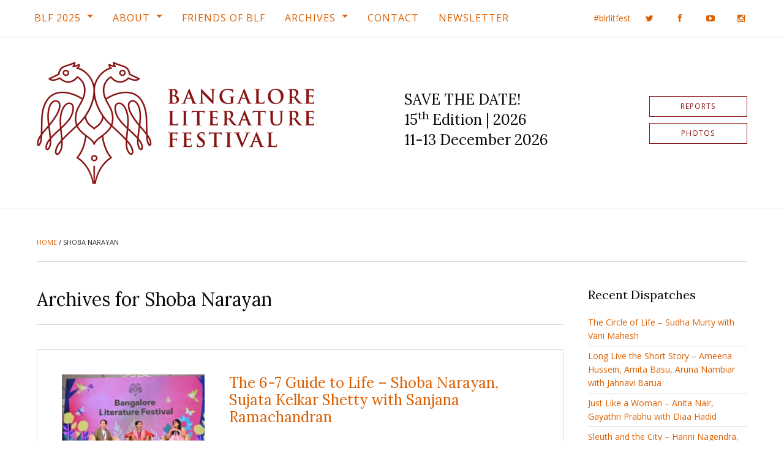

--- FILE ---
content_type: text/html; charset=UTF-8
request_url: https://bangaloreliteraturefestival.org/tag/shoba-narayan/
body_size: 15526
content:
<!doctype html><html class="no-js" lang="en-US"><head><meta charset="UTF-8" /><meta name="viewport" content="width=device-width, initial-scale=1.0" /><meta http-equiv="X-UA-Compatible" content="IE=edge,chrome=IE6" /><meta name="robots" content="index,follow" /><title>Shoba Narayan Archives - Bangalore Literature Festival (BLF)</title><link rel="profile" href="http://gmpg.org/xfn/11" /><link rel="pingback" href="https://bangaloreliteraturefestival.org/xmlrpc.php" /><link rel="apple-touch-icon" sizes="180x180" href="https://bangaloreliteraturefestival.org/wp-content/themes/blf-16/assets/images/favicons/apple-touch-icon.png?v=gAE2py3n0r"><link rel="icon" type="image/png" href="https://bangaloreliteraturefestival.org/wp-content/themes/blf-16/assets/images/favicons/favicon-32x32.png?v=gAE2py3n0r" sizes="32x32"><link rel="icon" type="image/png" href="https://bangaloreliteraturefestival.org/wp-content/themes/blf-16/assets/images/favicons/favicon-16x16.png?v=gAE2py3n0r" sizes="16x16"><link rel="manifest" href="https://bangaloreliteraturefestival.org/wp-content/themes/blf-16/assets/images/favicons/manifest.json?v=gAE2py3n0r"><link rel="mask-icon" href="https://bangaloreliteraturefestival.org/wp-content/themes/blf-16/assets/images/favicons/safari-pinned-tab.svg?v=gAE2py3n0r" color="#5bbad5"><link rel="shortcut icon" href="https://bangaloreliteraturefestival.org/wp-content/themes/blf-16/assets/images/favicons/favicon.ico?v=gAE2py3n0r"><meta name="theme-color" content="#871414">  <script>! function(f, b, e, v, n, t, s) {
			if (f.fbq) return;
			n = f.fbq = function() {
				n.callMethod ? n.callMethod.apply(n, arguments) : n.queue.push(arguments);
			};
			if (!f._fbq) f._fbq = n;
			n.push = n;
			n.loaded = !0;
			n.version = '2.0';
			n.queue = [];
			t = b.createElement(e);
			t.async = !0;
			t.src = v;
			s = b.getElementsByTagName(e)[0];
			s.parentNode.insertBefore(t, s);
		}(window, document, 'script', 'https://connect.facebook.net/en_US/fbevents.js');
		fbq('init', '2443662682631594');
		fbq('track', 'PageView');</script> <noscript> <img height="1" width="1" style="display:none" src="https://www.facebook.com/tr?id=2443662682631594&ev=PageView&noscript=1" /> </noscript>  <script>(function() {
			var _fbq = window._fbq || (window._fbq = []);
			if (!_fbq.loaded) {
				var fbds = document.createElement('script');
				fbds.async = true;
				fbds.src = '//connect.facebook.net/en_US/fbds.js';
				var s = document.getElementsByTagName('script')[0];
				s.parentNode.insertBefore(fbds, s);
				_fbq.loaded = true;
			}
		})();
		window._fbq = window._fbq || [];
		window._fbq.push(['track', '6015281779622', {
			'value': '0.01',
			'currency': 'INR'
		}]);</script> <noscript><img height="1" width="1" alt="" style="display:none" src="https://www.facebook.com/tr?ev=6015281779622&amp;cd[value]=0.01&amp;cd[currency]=INR&amp;noscript=1" /></noscript><div id="fb-root"></div> <script>(function(d, s, id) {
			var js, fjs = d.getElementsByTagName(s)[0];
			if (d.getElementById(id)) return;
			js = d.createElement(s);
			js.id = id;
			js.src = "//connect.facebook.net/en_US/sdk.js#xfbml=1&version=v2.5&appId=354671304546969";
			fjs.parentNode.insertBefore(js, fjs);
		}(document, 'script', 'facebook-jssdk'));</script> <meta name='robots' content='index, follow, max-image-preview:large, max-snippet:-1, max-video-preview:-1' /><style>img:is([sizes="auto" i], [sizes^="auto," i]) { contain-intrinsic-size: 3000px 1500px }</style><title>Shoba Narayan Archives - Bangalore Literature Festival (BLF)</title><link rel="canonical" href="http://bangaloreliteraturefestival.org/tag/shoba-narayan/" /><meta property="og:locale" content="en_US" /><meta property="og:type" content="article" /><meta property="og:title" content="Shoba Narayan Archives - Bangalore Literature Festival (BLF)" /><meta property="og:url" content="http://bangaloreliteraturefestival.org/tag/shoba-narayan/" /><meta property="og:site_name" content="Bangalore Literature Festival (BLF)" /><meta property="og:image" content="https://bangaloreliteraturefestival.org/wp-content/uploads/blf-default-reverse-4-3-01.png" /><meta property="og:image:width" content="2000" /><meta property="og:image:height" content="1500" /><meta property="og:image:type" content="image/png" /><meta name="twitter:card" content="summary_large_image" /><meta name="twitter:site" content="@BlrLitFest" /> <script type="application/ld+json" class="yoast-schema-graph">{"@context":"https://schema.org","@graph":[{"@type":"CollectionPage","@id":"http://bangaloreliteraturefestival.org/tag/shoba-narayan/","url":"http://bangaloreliteraturefestival.org/tag/shoba-narayan/","name":"Shoba Narayan Archives - Bangalore Literature Festival (BLF)","isPartOf":{"@id":"https://bangaloreliteraturefestival.org/#website"},"primaryImageOfPage":{"@id":"http://bangaloreliteraturefestival.org/tag/shoba-narayan/#primaryimage"},"image":{"@id":"http://bangaloreliteraturefestival.org/tag/shoba-narayan/#primaryimage"},"thumbnailUrl":"https://bangaloreliteraturefestival.org/wp-content/uploads/J62_2578.jpg","breadcrumb":{"@id":"http://bangaloreliteraturefestival.org/tag/shoba-narayan/#breadcrumb"},"inLanguage":"en-US"},{"@type":"ImageObject","inLanguage":"en-US","@id":"http://bangaloreliteraturefestival.org/tag/shoba-narayan/#primaryimage","url":"https://bangaloreliteraturefestival.org/wp-content/uploads/J62_2578.jpg","contentUrl":"https://bangaloreliteraturefestival.org/wp-content/uploads/J62_2578.jpg","width":1600,"height":1065},{"@type":"BreadcrumbList","@id":"http://bangaloreliteraturefestival.org/tag/shoba-narayan/#breadcrumb","itemListElement":[{"@type":"ListItem","position":1,"name":"Home","item":"https://bangaloreliteraturefestival.org/"},{"@type":"ListItem","position":2,"name":"Shoba Narayan"}]},{"@type":"WebSite","@id":"https://bangaloreliteraturefestival.org/#website","url":"https://bangaloreliteraturefestival.org/","name":"Bangalore Literature Festival (BLF)","description":"BLF 2014 | 26th - 28th September, 2014 | Crowne Plaza @ Velankani Park, Electronics City","potentialAction":[{"@type":"SearchAction","target":{"@type":"EntryPoint","urlTemplate":"https://bangaloreliteraturefestival.org/?s={search_term_string}"},"query-input":{"@type":"PropertyValueSpecification","valueRequired":true,"valueName":"search_term_string"}}],"inLanguage":"en-US"}]}</script> <link rel='dns-prefetch' href='//fonts.googleapis.com' /><link rel="alternate" type="application/rss+xml" title="Bangalore Literature Festival (BLF) &raquo; Feed" href="https://bangaloreliteraturefestival.org/feed/" /><link rel="alternate" type="application/rss+xml" title="Bangalore Literature Festival (BLF) &raquo; Comments Feed" href="https://bangaloreliteraturefestival.org/comments/feed/" /><link rel="alternate" type="application/rss+xml" title="Bangalore Literature Festival (BLF) &raquo; Shoba Narayan Tag Feed" href="https://bangaloreliteraturefestival.org/tag/shoba-narayan/feed/" />  <script src="//www.googletagmanager.com/gtag/js?id=G-NYB9N7FYRC"  data-cfasync="false" data-wpfc-render="false" type="text/javascript" async></script> <script data-cfasync="false" data-wpfc-render="false" type="text/javascript">var mi_version = '9.11.1';
				var mi_track_user = true;
				var mi_no_track_reason = '';
								var MonsterInsightsDefaultLocations = {"page_location":"https:\/\/bangaloreliteraturefestival.org\/tag\/shoba-narayan\/"};
								if ( typeof MonsterInsightsPrivacyGuardFilter === 'function' ) {
					var MonsterInsightsLocations = (typeof MonsterInsightsExcludeQuery === 'object') ? MonsterInsightsPrivacyGuardFilter( MonsterInsightsExcludeQuery ) : MonsterInsightsPrivacyGuardFilter( MonsterInsightsDefaultLocations );
				} else {
					var MonsterInsightsLocations = (typeof MonsterInsightsExcludeQuery === 'object') ? MonsterInsightsExcludeQuery : MonsterInsightsDefaultLocations;
				}

								var disableStrs = [
										'ga-disable-G-NYB9N7FYRC',
									];

				/* Function to detect opted out users */
				function __gtagTrackerIsOptedOut() {
					for (var index = 0; index < disableStrs.length; index++) {
						if (document.cookie.indexOf(disableStrs[index] + '=true') > -1) {
							return true;
						}
					}

					return false;
				}

				/* Disable tracking if the opt-out cookie exists. */
				if (__gtagTrackerIsOptedOut()) {
					for (var index = 0; index < disableStrs.length; index++) {
						window[disableStrs[index]] = true;
					}
				}

				/* Opt-out function */
				function __gtagTrackerOptout() {
					for (var index = 0; index < disableStrs.length; index++) {
						document.cookie = disableStrs[index] + '=true; expires=Thu, 31 Dec 2099 23:59:59 UTC; path=/';
						window[disableStrs[index]] = true;
					}
				}

				if ('undefined' === typeof gaOptout) {
					function gaOptout() {
						__gtagTrackerOptout();
					}
				}
								window.dataLayer = window.dataLayer || [];

				window.MonsterInsightsDualTracker = {
					helpers: {},
					trackers: {},
				};
				if (mi_track_user) {
					function __gtagDataLayer() {
						dataLayer.push(arguments);
					}

					function __gtagTracker(type, name, parameters) {
						if (!parameters) {
							parameters = {};
						}

						if (parameters.send_to) {
							__gtagDataLayer.apply(null, arguments);
							return;
						}

						if (type === 'event') {
														parameters.send_to = monsterinsights_frontend.v4_id;
							var hookName = name;
							if (typeof parameters['event_category'] !== 'undefined') {
								hookName = parameters['event_category'] + ':' + name;
							}

							if (typeof MonsterInsightsDualTracker.trackers[hookName] !== 'undefined') {
								MonsterInsightsDualTracker.trackers[hookName](parameters);
							} else {
								__gtagDataLayer('event', name, parameters);
							}
							
						} else {
							__gtagDataLayer.apply(null, arguments);
						}
					}

					__gtagTracker('js', new Date());
					__gtagTracker('set', {
						'developer_id.dZGIzZG': true,
											});
					if ( MonsterInsightsLocations.page_location ) {
						__gtagTracker('set', MonsterInsightsLocations);
					}
										__gtagTracker('config', 'G-NYB9N7FYRC', {"forceSSL":"true"} );
										window.gtag = __gtagTracker;										(function () {
						/* https://developers.google.com/analytics/devguides/collection/analyticsjs/ */
						/* ga and __gaTracker compatibility shim. */
						var noopfn = function () {
							return null;
						};
						var newtracker = function () {
							return new Tracker();
						};
						var Tracker = function () {
							return null;
						};
						var p = Tracker.prototype;
						p.get = noopfn;
						p.set = noopfn;
						p.send = function () {
							var args = Array.prototype.slice.call(arguments);
							args.unshift('send');
							__gaTracker.apply(null, args);
						};
						var __gaTracker = function () {
							var len = arguments.length;
							if (len === 0) {
								return;
							}
							var f = arguments[len - 1];
							if (typeof f !== 'object' || f === null || typeof f.hitCallback !== 'function') {
								if ('send' === arguments[0]) {
									var hitConverted, hitObject = false, action;
									if ('event' === arguments[1]) {
										if ('undefined' !== typeof arguments[3]) {
											hitObject = {
												'eventAction': arguments[3],
												'eventCategory': arguments[2],
												'eventLabel': arguments[4],
												'value': arguments[5] ? arguments[5] : 1,
											}
										}
									}
									if ('pageview' === arguments[1]) {
										if ('undefined' !== typeof arguments[2]) {
											hitObject = {
												'eventAction': 'page_view',
												'page_path': arguments[2],
											}
										}
									}
									if (typeof arguments[2] === 'object') {
										hitObject = arguments[2];
									}
									if (typeof arguments[5] === 'object') {
										Object.assign(hitObject, arguments[5]);
									}
									if ('undefined' !== typeof arguments[1].hitType) {
										hitObject = arguments[1];
										if ('pageview' === hitObject.hitType) {
											hitObject.eventAction = 'page_view';
										}
									}
									if (hitObject) {
										action = 'timing' === arguments[1].hitType ? 'timing_complete' : hitObject.eventAction;
										hitConverted = mapArgs(hitObject);
										__gtagTracker('event', action, hitConverted);
									}
								}
								return;
							}

							function mapArgs(args) {
								var arg, hit = {};
								var gaMap = {
									'eventCategory': 'event_category',
									'eventAction': 'event_action',
									'eventLabel': 'event_label',
									'eventValue': 'event_value',
									'nonInteraction': 'non_interaction',
									'timingCategory': 'event_category',
									'timingVar': 'name',
									'timingValue': 'value',
									'timingLabel': 'event_label',
									'page': 'page_path',
									'location': 'page_location',
									'title': 'page_title',
									'referrer' : 'page_referrer',
								};
								for (arg in args) {
																		if (!(!args.hasOwnProperty(arg) || !gaMap.hasOwnProperty(arg))) {
										hit[gaMap[arg]] = args[arg];
									} else {
										hit[arg] = args[arg];
									}
								}
								return hit;
							}

							try {
								f.hitCallback();
							} catch (ex) {
							}
						};
						__gaTracker.create = newtracker;
						__gaTracker.getByName = newtracker;
						__gaTracker.getAll = function () {
							return [];
						};
						__gaTracker.remove = noopfn;
						__gaTracker.loaded = true;
						window['__gaTracker'] = __gaTracker;
					})();
									} else {
										console.log("");
					(function () {
						function __gtagTracker() {
							return null;
						}

						window['__gtagTracker'] = __gtagTracker;
						window['gtag'] = __gtagTracker;
					})();
									}</script> <link rel='stylesheet' id='wp-block-library-css' href='https://bangaloreliteraturefestival.org/wp-includes/css/dist/block-library/style.min.css?ver=6.8.3' type='text/css' media='all' /><style id='classic-theme-styles-inline-css' type='text/css'>/*! This file is auto-generated */
.wp-block-button__link{color:#fff;background-color:#32373c;border-radius:9999px;box-shadow:none;text-decoration:none;padding:calc(.667em + 2px) calc(1.333em + 2px);font-size:1.125em}.wp-block-file__button{background:#32373c;color:#fff;text-decoration:none}</style><link rel='stylesheet' id='a-z-listing-block-css' href='https://bangaloreliteraturefestival.org/wp-content/plugins/a-z-listing/css/a-z-listing-default.css?ver=4.3.1' type='text/css' media='all' /><style id='co-authors-plus-coauthors-style-inline-css' type='text/css'>.wp-block-co-authors-plus-coauthors.is-layout-flow [class*=wp-block-co-authors-plus]{display:inline}</style><style id='co-authors-plus-avatar-style-inline-css' type='text/css'>.wp-block-co-authors-plus-avatar :where(img){height:auto;max-width:100%;vertical-align:bottom}.wp-block-co-authors-plus-coauthors.is-layout-flow .wp-block-co-authors-plus-avatar :where(img){vertical-align:middle}.wp-block-co-authors-plus-avatar:is(.alignleft,.alignright){display:table}.wp-block-co-authors-plus-avatar.aligncenter{display:table;margin-inline:auto}</style><style id='co-authors-plus-image-style-inline-css' type='text/css'>.wp-block-co-authors-plus-image{margin-bottom:0}.wp-block-co-authors-plus-image :where(img){height:auto;max-width:100%;vertical-align:bottom}.wp-block-co-authors-plus-coauthors.is-layout-flow .wp-block-co-authors-plus-image :where(img){vertical-align:middle}.wp-block-co-authors-plus-image:is(.alignfull,.alignwide) :where(img){width:100%}.wp-block-co-authors-plus-image:is(.alignleft,.alignright){display:table}.wp-block-co-authors-plus-image.aligncenter{display:table;margin-inline:auto}</style><link rel='stylesheet' id='mediaelement-css' href='https://bangaloreliteraturefestival.org/wp-includes/js/mediaelement/mediaelementplayer-legacy.min.css?ver=4.2.17' type='text/css' media='all' /><link rel='stylesheet' id='wp-mediaelement-css' href='https://bangaloreliteraturefestival.org/wp-includes/js/mediaelement/wp-mediaelement.min.css?ver=6.8.3' type='text/css' media='all' /><style id='jetpack-sharing-buttons-style-inline-css' type='text/css'>.jetpack-sharing-buttons__services-list{display:flex;flex-direction:row;flex-wrap:wrap;gap:0;list-style-type:none;margin:5px;padding:0}.jetpack-sharing-buttons__services-list.has-small-icon-size{font-size:12px}.jetpack-sharing-buttons__services-list.has-normal-icon-size{font-size:16px}.jetpack-sharing-buttons__services-list.has-large-icon-size{font-size:24px}.jetpack-sharing-buttons__services-list.has-huge-icon-size{font-size:36px}@media print{.jetpack-sharing-buttons__services-list{display:none!important}}.editor-styles-wrapper .wp-block-jetpack-sharing-buttons{gap:0;padding-inline-start:0}ul.jetpack-sharing-buttons__services-list.has-background{padding:1.25em 2.375em}</style><style id='global-styles-inline-css' type='text/css'>:root{--wp--preset--aspect-ratio--square: 1;--wp--preset--aspect-ratio--4-3: 4/3;--wp--preset--aspect-ratio--3-4: 3/4;--wp--preset--aspect-ratio--3-2: 3/2;--wp--preset--aspect-ratio--2-3: 2/3;--wp--preset--aspect-ratio--16-9: 16/9;--wp--preset--aspect-ratio--9-16: 9/16;--wp--preset--color--black: #000000;--wp--preset--color--cyan-bluish-gray: #abb8c3;--wp--preset--color--white: #ffffff;--wp--preset--color--pale-pink: #f78da7;--wp--preset--color--vivid-red: #cf2e2e;--wp--preset--color--luminous-vivid-orange: #ff6900;--wp--preset--color--luminous-vivid-amber: #fcb900;--wp--preset--color--light-green-cyan: #7bdcb5;--wp--preset--color--vivid-green-cyan: #00d084;--wp--preset--color--pale-cyan-blue: #8ed1fc;--wp--preset--color--vivid-cyan-blue: #0693e3;--wp--preset--color--vivid-purple: #9b51e0;--wp--preset--gradient--vivid-cyan-blue-to-vivid-purple: linear-gradient(135deg,rgba(6,147,227,1) 0%,rgb(155,81,224) 100%);--wp--preset--gradient--light-green-cyan-to-vivid-green-cyan: linear-gradient(135deg,rgb(122,220,180) 0%,rgb(0,208,130) 100%);--wp--preset--gradient--luminous-vivid-amber-to-luminous-vivid-orange: linear-gradient(135deg,rgba(252,185,0,1) 0%,rgba(255,105,0,1) 100%);--wp--preset--gradient--luminous-vivid-orange-to-vivid-red: linear-gradient(135deg,rgba(255,105,0,1) 0%,rgb(207,46,46) 100%);--wp--preset--gradient--very-light-gray-to-cyan-bluish-gray: linear-gradient(135deg,rgb(238,238,238) 0%,rgb(169,184,195) 100%);--wp--preset--gradient--cool-to-warm-spectrum: linear-gradient(135deg,rgb(74,234,220) 0%,rgb(151,120,209) 20%,rgb(207,42,186) 40%,rgb(238,44,130) 60%,rgb(251,105,98) 80%,rgb(254,248,76) 100%);--wp--preset--gradient--blush-light-purple: linear-gradient(135deg,rgb(255,206,236) 0%,rgb(152,150,240) 100%);--wp--preset--gradient--blush-bordeaux: linear-gradient(135deg,rgb(254,205,165) 0%,rgb(254,45,45) 50%,rgb(107,0,62) 100%);--wp--preset--gradient--luminous-dusk: linear-gradient(135deg,rgb(255,203,112) 0%,rgb(199,81,192) 50%,rgb(65,88,208) 100%);--wp--preset--gradient--pale-ocean: linear-gradient(135deg,rgb(255,245,203) 0%,rgb(182,227,212) 50%,rgb(51,167,181) 100%);--wp--preset--gradient--electric-grass: linear-gradient(135deg,rgb(202,248,128) 0%,rgb(113,206,126) 100%);--wp--preset--gradient--midnight: linear-gradient(135deg,rgb(2,3,129) 0%,rgb(40,116,252) 100%);--wp--preset--font-size--small: 13px;--wp--preset--font-size--medium: 20px;--wp--preset--font-size--large: 36px;--wp--preset--font-size--x-large: 42px;--wp--preset--spacing--20: 0.44rem;--wp--preset--spacing--30: 0.67rem;--wp--preset--spacing--40: 1rem;--wp--preset--spacing--50: 1.5rem;--wp--preset--spacing--60: 2.25rem;--wp--preset--spacing--70: 3.38rem;--wp--preset--spacing--80: 5.06rem;--wp--preset--shadow--natural: 6px 6px 9px rgba(0, 0, 0, 0.2);--wp--preset--shadow--deep: 12px 12px 50px rgba(0, 0, 0, 0.4);--wp--preset--shadow--sharp: 6px 6px 0px rgba(0, 0, 0, 0.2);--wp--preset--shadow--outlined: 6px 6px 0px -3px rgba(255, 255, 255, 1), 6px 6px rgba(0, 0, 0, 1);--wp--preset--shadow--crisp: 6px 6px 0px rgba(0, 0, 0, 1);}:where(.is-layout-flex){gap: 0.5em;}:where(.is-layout-grid){gap: 0.5em;}body .is-layout-flex{display: flex;}.is-layout-flex{flex-wrap: wrap;align-items: center;}.is-layout-flex > :is(*, div){margin: 0;}body .is-layout-grid{display: grid;}.is-layout-grid > :is(*, div){margin: 0;}:where(.wp-block-columns.is-layout-flex){gap: 2em;}:where(.wp-block-columns.is-layout-grid){gap: 2em;}:where(.wp-block-post-template.is-layout-flex){gap: 1.25em;}:where(.wp-block-post-template.is-layout-grid){gap: 1.25em;}.has-black-color{color: var(--wp--preset--color--black) !important;}.has-cyan-bluish-gray-color{color: var(--wp--preset--color--cyan-bluish-gray) !important;}.has-white-color{color: var(--wp--preset--color--white) !important;}.has-pale-pink-color{color: var(--wp--preset--color--pale-pink) !important;}.has-vivid-red-color{color: var(--wp--preset--color--vivid-red) !important;}.has-luminous-vivid-orange-color{color: var(--wp--preset--color--luminous-vivid-orange) !important;}.has-luminous-vivid-amber-color{color: var(--wp--preset--color--luminous-vivid-amber) !important;}.has-light-green-cyan-color{color: var(--wp--preset--color--light-green-cyan) !important;}.has-vivid-green-cyan-color{color: var(--wp--preset--color--vivid-green-cyan) !important;}.has-pale-cyan-blue-color{color: var(--wp--preset--color--pale-cyan-blue) !important;}.has-vivid-cyan-blue-color{color: var(--wp--preset--color--vivid-cyan-blue) !important;}.has-vivid-purple-color{color: var(--wp--preset--color--vivid-purple) !important;}.has-black-background-color{background-color: var(--wp--preset--color--black) !important;}.has-cyan-bluish-gray-background-color{background-color: var(--wp--preset--color--cyan-bluish-gray) !important;}.has-white-background-color{background-color: var(--wp--preset--color--white) !important;}.has-pale-pink-background-color{background-color: var(--wp--preset--color--pale-pink) !important;}.has-vivid-red-background-color{background-color: var(--wp--preset--color--vivid-red) !important;}.has-luminous-vivid-orange-background-color{background-color: var(--wp--preset--color--luminous-vivid-orange) !important;}.has-luminous-vivid-amber-background-color{background-color: var(--wp--preset--color--luminous-vivid-amber) !important;}.has-light-green-cyan-background-color{background-color: var(--wp--preset--color--light-green-cyan) !important;}.has-vivid-green-cyan-background-color{background-color: var(--wp--preset--color--vivid-green-cyan) !important;}.has-pale-cyan-blue-background-color{background-color: var(--wp--preset--color--pale-cyan-blue) !important;}.has-vivid-cyan-blue-background-color{background-color: var(--wp--preset--color--vivid-cyan-blue) !important;}.has-vivid-purple-background-color{background-color: var(--wp--preset--color--vivid-purple) !important;}.has-black-border-color{border-color: var(--wp--preset--color--black) !important;}.has-cyan-bluish-gray-border-color{border-color: var(--wp--preset--color--cyan-bluish-gray) !important;}.has-white-border-color{border-color: var(--wp--preset--color--white) !important;}.has-pale-pink-border-color{border-color: var(--wp--preset--color--pale-pink) !important;}.has-vivid-red-border-color{border-color: var(--wp--preset--color--vivid-red) !important;}.has-luminous-vivid-orange-border-color{border-color: var(--wp--preset--color--luminous-vivid-orange) !important;}.has-luminous-vivid-amber-border-color{border-color: var(--wp--preset--color--luminous-vivid-amber) !important;}.has-light-green-cyan-border-color{border-color: var(--wp--preset--color--light-green-cyan) !important;}.has-vivid-green-cyan-border-color{border-color: var(--wp--preset--color--vivid-green-cyan) !important;}.has-pale-cyan-blue-border-color{border-color: var(--wp--preset--color--pale-cyan-blue) !important;}.has-vivid-cyan-blue-border-color{border-color: var(--wp--preset--color--vivid-cyan-blue) !important;}.has-vivid-purple-border-color{border-color: var(--wp--preset--color--vivid-purple) !important;}.has-vivid-cyan-blue-to-vivid-purple-gradient-background{background: var(--wp--preset--gradient--vivid-cyan-blue-to-vivid-purple) !important;}.has-light-green-cyan-to-vivid-green-cyan-gradient-background{background: var(--wp--preset--gradient--light-green-cyan-to-vivid-green-cyan) !important;}.has-luminous-vivid-amber-to-luminous-vivid-orange-gradient-background{background: var(--wp--preset--gradient--luminous-vivid-amber-to-luminous-vivid-orange) !important;}.has-luminous-vivid-orange-to-vivid-red-gradient-background{background: var(--wp--preset--gradient--luminous-vivid-orange-to-vivid-red) !important;}.has-very-light-gray-to-cyan-bluish-gray-gradient-background{background: var(--wp--preset--gradient--very-light-gray-to-cyan-bluish-gray) !important;}.has-cool-to-warm-spectrum-gradient-background{background: var(--wp--preset--gradient--cool-to-warm-spectrum) !important;}.has-blush-light-purple-gradient-background{background: var(--wp--preset--gradient--blush-light-purple) !important;}.has-blush-bordeaux-gradient-background{background: var(--wp--preset--gradient--blush-bordeaux) !important;}.has-luminous-dusk-gradient-background{background: var(--wp--preset--gradient--luminous-dusk) !important;}.has-pale-ocean-gradient-background{background: var(--wp--preset--gradient--pale-ocean) !important;}.has-electric-grass-gradient-background{background: var(--wp--preset--gradient--electric-grass) !important;}.has-midnight-gradient-background{background: var(--wp--preset--gradient--midnight) !important;}.has-small-font-size{font-size: var(--wp--preset--font-size--small) !important;}.has-medium-font-size{font-size: var(--wp--preset--font-size--medium) !important;}.has-large-font-size{font-size: var(--wp--preset--font-size--large) !important;}.has-x-large-font-size{font-size: var(--wp--preset--font-size--x-large) !important;}
:where(.wp-block-post-template.is-layout-flex){gap: 1.25em;}:where(.wp-block-post-template.is-layout-grid){gap: 1.25em;}
:where(.wp-block-columns.is-layout-flex){gap: 2em;}:where(.wp-block-columns.is-layout-grid){gap: 2em;}
:root :where(.wp-block-pullquote){font-size: 1.5em;line-height: 1.6;}</style><link rel='stylesheet' id='dashicons-css' href='https://bangaloreliteraturefestival.org/wp-includes/css/dashicons.min.css?ver=6.8.3' type='text/css' media='all' /><link rel='stylesheet' id='a-z-listing-css' href='https://bangaloreliteraturefestival.org/wp-content/plugins/a-z-listing/css/a-z-listing-default.css?ver=4.3.1' type='text/css' media='all' /><link rel='stylesheet' id='tablepress-default-css' href='https://bangaloreliteraturefestival.org/wp-content/tablepress-combined.min.css?ver=16' type='text/css' media='all' /><link rel='stylesheet' id='webfonts-css' href='https://fonts.googleapis.com/css?family=Lora%3A400%2C400i%2C700%2C700i%7COpen+Sans%3A400%2C400i%2C700%2C700i&#038;ver=6.8.3' type='text/css' media='all' /><link rel='stylesheet' id='font-awesome-css' href='https://bangaloreliteraturefestival.org/wp-content/themes/blf-16/assets/fonts/font-awesome/css/font-awesome.min.css?ver=6.8.3' type='text/css' media='all' /><link rel='stylesheet' id='site-css-css' href='https://bangaloreliteraturefestival.org/wp-content/themes/blf-16/assets/css/style.css?ver=6.8.3' type='text/css' media='all' /> <script data-cfasync="false" data-wpfc-render="false" type="text/javascript" id='monsterinsights-frontend-script-js-extra'>var monsterinsights_frontend = {"js_events_tracking":"true","download_extensions":"doc,pdf,ppt,zip,xls,docx,pptx,xlsx","inbound_paths":"[]","home_url":"https:\/\/bangaloreliteraturefestival.org","hash_tracking":"false","v4_id":"G-NYB9N7FYRC"};</script> <script type="text/javascript" src="https://bangaloreliteraturefestival.org/wp-includes/js/jquery/jquery.min.js?ver=3.7.1" id="jquery-core-js"></script> <link rel="https://api.w.org/" href="https://bangaloreliteraturefestival.org/wp-json/" /><link rel="alternate" title="JSON" type="application/json" href="https://bangaloreliteraturefestival.org/wp-json/wp/v2/tags/827" /> <script type="text/javascript">(function(c,l,a,r,i,t,y){
					c[a]=c[a]||function(){(c[a].q=c[a].q||[]).push(arguments)};t=l.createElement(r);t.async=1;
					t.src="https://www.clarity.ms/tag/"+i+"?ref=wordpress";y=l.getElementsByTagName(r)[0];y.parentNode.insertBefore(t,y);
				})(window, document, "clarity", "script", "te141lv5a8");</script> <style id="sccss">/* 2025 - Session Status - Foundation Label Styles */

.session-meta-section-status {
  display: flex;
	flex-direction: row;
	flex-wrap: wrap;
  gap: 1rem;
	margin-bottom: 1rem;
}

.label.large {
	display: inline-block;
  margin-bottom: 0.25rem;
	padding: 0.5rem 0.75rem;
  font-size: 0.875rem;
  font-weight: bold;
	line-height: 1.2;
	white-space: wrap;
}
.label.alert {
  background: #cc4b37;
  color: #fff;
}
.label.alert a, 
.label.alert a:hover {
text-decoration: underline;
  color: #fff;
  text-underline-offset: 4px;
}
.label.warning {
  background: #ffae00;
  color: #000;
}
.label.warning a, 
.label.warning a:hover {
text-decoration: underline;
  color: #000;
  text-underline-offset: 4px;
}


/* Forms */

[type="text"], [type="password"], [type="date"], [type="datetime"], [type="datetime-local"], [type="month"], [type="week"], [type="email"], [type="number"], [type="search"], [type="tel"], [type="time"], [type="url"], [type="color"], textarea {
	border: 1px solid #d9d9d9 !important;
}

/* Header */

.header-info-festival-title {
	line-height: 1.4;
}

/* Jetpack Carousel */

.jp-carousel-photo-title-container,
.jp-carousel-photo-icons-container {
display: none !important;	
}

/* Participants alphabetical groups - added in 2024 */

.participants-alphabet-groups {
  margin-bottom: 2rem;
  font-size: 1.25rem;
    line-height: 1;
}
.participants-alphabet-groups a {
display: inline-block;
    font-weight: 700;
}
.participants-alphabet-groups a:not(:last-of-type) {
  margin-right: 1rem;
  padding-right: 1rem;
    border-right: 2px solid #000;
}
.participants-group-title {
  display: flex;
  align-items: center;
  margin-bottom: 2rem;
}
.participants-group-title h2 {
margin-bottom: 0;
}
.participants-group-title a {
  margin-left: 2rem;
  font-size: 0.75rem;
}

/* Temp - 2023 - Home Section Participants - Center columns */

@media screen and (min-width: 75em) {
.home-section-participants .row .columns:nth-child(9) {
 // margin-left: 12.5%;
}
}

/* Temp - 2023 - Participants Tabs - Disable */

#tabs-participants #participants-pitches-label {
  pointer-events: none;
  cursor: default;
  color: #777;
}

/* Home Page */

body.home .section-hero {
//margin-bottom: 2.5rem !important;
}
body.home .section-hero .page-hero {
//display: none !important;
}
body.home .section-hero .page-hero img {
aspect-ratio: 2.76/1;
object-fit: cover;
}
body.home .content-wrap {
padding-bottom: 0;
}
body.home .section-about-archives {
//	padding-top: 0;
//	border-top: 0;
}

.archives-year-section {
		margin-bottom: 2.5rem;
}

.header-info-register-text {
    margin: 0.8rem 0 0 0.625rem;
    font-size: 0.875rem;
}

.home-section, 
.section-home {
  display: flex;
  flex-direction: column;
}
.section-home .section-image img {
  aspect-ratio: 4/3;
  object-fit: cover;
}
.home-section .section-link, 
.section-home .section-link {
  margin-top: auto;
}


/* Ninja Forms */

#ninja_forms_form_58 {
    padding: 0;
    border: none;
}
.nf-field-label .nf-label-span, 
.nf-field-label label {
	font-weight: 400 !important;
}

/* Partners Page */

.partner {
	display: flex;
	justify-content: center;
	align-items: center;
	aspect-ratio: 1/1;
}

.partner img {
  width: 140px;
  height: 140px;
}

/* Session */

.session-meta-section-alternate .session-meta-section-date {
    text-transform: none;
    line-height: 1.8;
}

@media screen and (min-width: 0em) and (max-width: 37.4375em) {
.session-meta-section.session-meta-section-day {
    padding-left: 0;
}
.session-meta-section.session-meta-section-venue {
    border-right: 0;
}
}

/* Prize Page */

.prize-book {
    position: relative;
}
.prize-book-image {
  display: flex;
//min-height: auto !important;
  min-height: 235px;
	border: 1px solid #000;
}
.prize-book-image img {
  object-fit: contain;
  align-self: center;
}
.prize-book-author {
  font-size: 0.9375rem;
  line-height: 1.4 !important;
}
.prize-book-title-winner {
	width: auto;
  position: absolute;
  top: -16px;
  left: 50%;
  padding: 8px 12px;
  background: #871414;
  color: #fff;
  font-size: 0.875rem;
  font-weight: bold;
  letter-spacing: 1px;
  text-transform: uppercase;
  border-radius: 100vw;
  transform: translateX(-50%);
}
.content-side-section-content.prize-winners-category {
	margin-bottom: 2.5rem !important;
}

/* Pages - Team, Advisors, Founders */

.team-member-image img,
.advisor-image img {
	width: 100%;
	height: auto;
  object-fit: cover;
  aspect-ratio: 4/3;
  object-position: top;
}

/* Team Member Page */

.team-member-instagram a::before {
  content: "\f16d";
  margin-right: 0.625rem;
  font: 1rem/1 "font_awesome";
}

/* Films */

.film-details-section-date-time {
  margin-top: 1.25rem;
}
.film-details-section-description {
	margin-top: 1.25rem;
}
.film-details-section-description p:last-child {
	margin-bottom: 0;
}

/* Litmart - Testimonials */

.testimonial-image {
	margin-bottom: 1.25rem;
}
.testimonial-name {
	margin-bottom: 0;
}

/* Tables */

.tablepress thead th {
line-height: 1.2;
}
.tablepress thead th span {
    font-weight: 400 !important;
}

/* Tables - 2022 */

.table-schedule-2022 thead th.column-1 {
    font-size: 1.125rem;
    text-align: center;
}
.table-schedule-2022 tbody .row-2 td {
    font-weight: bold;
    text-transform: uppercase;
}
.table-schedule-2022 tbody .row-2 td span {
    font-weight: 400 !important;
}

/* Temp - 2025 schedule tables */

.table-schedule-2025 {
	margin-bottom: 0;
}
.table-schedule-2025 thead th {
	line-height: 1;
	text-transform: uppercase;
}
.table-schedule-2025 tbody td,
.table-schedule-2025 tfoot th,
.table-schedule-2025 thead th {
	border: 1px solid #ddd;
}
.table-schedule-2025 strong {
	display: inline-block;
	margin-bottom: 0.125rem;
	font: bold 1rem/1.2 "Lora";
	@include breakpoint(small only) {
		font: bold 1rem/1.2 "Lora";
	}
}
.table-schedule-2025 strong {
	margin: 0.3125rem 0;
}
.table-schedule-2025-main .column-1,
.table-schedule-2025-main .column-2,
.table-schedule-2025-main .column-3,
.table-schedule-2025-main .column-4 {
	width: 25%;
}
.table-schedule-2025 thead th.column-1 {
	font-size: 1.125rem;
	text-align: center;
}
.table-schedule-2025 tbody .row-2 td {
	font-weight: bold;
	text-transform: uppercase;
}
.table-schedule-2025 tbody .row-2 td span {
	font-weight: 400 !important;
}
.table-schedule-2025-clf .column-1,
.table-schedule-2025-clf .column-2,
.table-schedule-2025-clf .column-3 {
width: calc(100%/3);
}



/* 2024 schedule tables */

.table-schedule-2024 {
	margin-bottom: 0;
}
.table-schedule-2024 thead th {
	line-height: 1;
	text-transform: uppercase;
}
.table-schedule-2024 tbody td,
.table-schedule-2024 tfoot th,
.table-schedule-2024 thead th {
	border: 1px solid #ddd;
}
.table-schedule-2024 strong {
	display: inline-block;
	margin-bottom: 0.125rem;
	font: bold 1rem/1.2 "Lora";
	@include breakpoint(small only) {
		font: bold 1rem/1.2 "Lora";
	}
}
.table-schedule-2024 strong {
	margin: 0.3125rem 0;
}
.table-schedule-2024-main .column-1,
.table-schedule-2024-main .column-2,
.table-schedule-2024-main .column-3,
.table-schedule-2024-main .column-4,
.table-schedule-2024-main .column-5 {
	width: 20%;
}
.table-schedule-2024 thead th.column-1 {
	font-size: 1.125rem;
	text-align: center;
}
.table-schedule-2024 tbody .row-2 td {
	font-weight: bold;
	text-transform: uppercase;
}
.table-schedule-2024 tbody .row-2 td span {
	font-weight: 400 !important;
}
.table-schedule-2024-clf .column-1,
.table-schedule-2024-clf .column-2,
.table-schedule-2024-clf .column-3 {
width: calc(100%/3);
}

/* Temp - 2023 - Schedule */

.table-schedule-2023 thead th.column-1 {
    font-size: 1.125rem;
    text-align: center;
}
.table-schedule-2023 tbody .row-2 td {
    font-weight: bold;
    text-transform: uppercase;
}
.table-schedule-2023 tbody .row-2 td span {
    font-weight: 400 !important;
}
.table-schedule-2023 strong {
	font-size: 1.125rem !important;
}

.tabs-schedule-2023 .tabs-title > a {
	//font-weight: bold;
	line-height: 1.4;
	//text-transform: uppercase;
}


/* Temp - 2023 - Header - Schedule note */

.header-info-festival-register {
	display: flex;
}
.header-info-register-temp {
width: 100%;
display: inline-block;
margin: 1rem 0 0;
padding: 0.85em 1em; 
background: #fff; 
border: 1px solid #871414; 
font-size: 1rem;
color: #871414; 
text-align: left;
text-transform: uppercase; 
letter-spacing: 1px; 
line-height: 1.2; 
}


/* 2016 - Tables - Red Couch */

.table-schedule-2016-rc {
  margin-bottom: 2.5rem;
}
.table-schedule-2016-rc .column-1 {
  width: 5%;
}
.table-schedule-2016-rc tbody td,
.table-schedule-2016-rc tfoot th,
.table-schedule-2016-rc thead th {
  border: 1px solid #ddd;
}
.table-schedule-2016-rc tbody td {
  font-size: 0.875rem;
  vertical-align: middle;
}
.table-schedule-2016-rc tbody td h5 {
  margin-bottom: 0.3125rem;
}
.table-schedule-2016-rc td strong {
  display: inline-block;
  margin-bottom: 0.625rem;
  font: 1.25rem/1.2 "Lora";
}
@media screen and (max-width: 33.33333em) {
	.table-schedule-2016-rc td strong {
    font: 1rem/1.2 "Lora";
  }
}</style></head><body class="archive tag tag-shoba-narayan tag-827 wp-theme-blf-16"><div id="container" class="container"><header class="header" role="banner"><div class="header-top"><div class="sticky-container" data-sticky-container><div class="sticky sticky-nav" data-sticky data-options="anchor: container; marginTop: 0; stickyOn: medium;" style="width:100%; max-width:100%;"><div class="row"><div class="title-bar" data-responsive-toggle="nav-primary" data-hide-for="topbartwo"> <button class="menu-icon dark" type="button" data-toggle></button><div class="title-bar-title">Menu</div></div><div class="top-bar" id="nav-primary" data-options="mobile_show_parent_link: true"><div class="top-bar-left"><ul id="menu-primary" class="vertical topbarone-accordion topbartwo-horizontal menu" data-responsive-menu="small-accordion topbarone-accordion topbartwo-dropdown large-dropdown" data-multi-open="false"><li id="menu-item-22879" class="menu-item menu-item-type-custom menu-item-object-custom menu-item-has-children menu-item-22879"><a href="#">BLF 2025</a><ul class="menu vertical"><li id="menu-item-24606" class="menu-item menu-item-type-post_type menu-item-object-page menu-item-24606"><a href="https://bangaloreliteraturefestival.org/year-2025/reports/">Festival Dispatches</a></li><li id="menu-item-24607" class="menu-item menu-item-type-post_type menu-item-object-page menu-item-24607"><a href="https://bangaloreliteraturefestival.org/year-2025/photos/">Photos</a></li><li id="menu-item-23006" class="menu-item menu-item-type-post_type menu-item-object-page menu-item-23006"><a href="https://bangaloreliteraturefestival.org/year-2025/speakers/">Speakers</a></li><li id="menu-item-23909" class="menu-item menu-item-type-post_type menu-item-object-page menu-item-23909"><a href="https://bangaloreliteraturefestival.org/year-2025/music-performances/">Performances</a></li><li id="menu-item-23870" class="menu-item menu-item-type-post_type menu-item-object-page menu-item-23870"><a href="https://bangaloreliteraturefestival.org/year-2025/clf/">C|L|F</a></li><li id="menu-item-23840" class="menu-item menu-item-type-post_type menu-item-object-page menu-item-23840"><a href="https://bangaloreliteraturefestival.org/year-2025/schedule/">Schedule</a></li><li id="menu-item-23938" class="menu-item menu-item-type-post_type menu-item-object-page menu-item-23938"><a href="https://bangaloreliteraturefestival.org/year-2025/partners/">Partners</a></li><li id="menu-item-23908" class="menu-item menu-item-type-post_type menu-item-object-page menu-item-23908"><a href="https://bangaloreliteraturefestival.org/year-2025/ag-blf-book-prize/">AG–BLF Prize</a></li><li id="menu-item-23898" class="menu-item menu-item-type-post_type menu-item-object-page menu-item-23898"><a href="https://bangaloreliteraturefestival.org/year-2025/litmart/">LitMart</a></li><li id="menu-item-23897" class="menu-item menu-item-type-post_type menu-item-object-page menu-item-23897"><a href="https://bangaloreliteraturefestival.org/year-2025/screenlit/">ScreenLit</a></li><li id="menu-item-22876" class="menu-item menu-item-type-post_type menu-item-object-page menu-item-22876"><a href="https://bangaloreliteraturefestival.org/year-2025/venue-and-getting-there/">Venue</a></li></ul></li><li id="menu-item-59" class="menu-item menu-item-type-post_type menu-item-object-page menu-item-has-children menu-item-59"><a href="https://bangaloreliteraturefestival.org/about/">About</a><ul class="menu vertical"><li id="menu-item-62" class="menu-item menu-item-type-post_type menu-item-object-page menu-item-62"><a href="https://bangaloreliteraturefestival.org/about/our-story/">Our Story</a></li><li id="menu-item-6542" class="menu-item menu-item-type-post_type menu-item-object-page menu-item-6542"><a href="https://bangaloreliteraturefestival.org/about/from-the-director/">From the Director</a></li><li id="menu-item-61" class="menu-item menu-item-type-post_type menu-item-object-page menu-item-61"><a href="https://bangaloreliteraturefestival.org/about/team/">Festival Team</a></li><li id="menu-item-4576" class="menu-item menu-item-type-post_type menu-item-object-page menu-item-4576"><a href="https://bangaloreliteraturefestival.org/about/founders/">Founders</a></li><li id="menu-item-60" class="menu-item menu-item-type-post_type menu-item-object-page menu-item-60"><a href="https://bangaloreliteraturefestival.org/about/advisors/">Advisors</a></li><li id="menu-item-17852" class="menu-item menu-item-type-post_type menu-item-object-page menu-item-17852"><a href="https://bangaloreliteraturefestival.org/about/memberships/">Memberships</a></li></ul></li><li id="menu-item-879" class="menu-item menu-item-type-post_type menu-item-object-page menu-item-879"><a href="https://bangaloreliteraturefestival.org/friends-of-blf/">Friends of BLF</a></li><li id="menu-item-294" class="menu-item menu-item-type-post_type menu-item-object-page menu-item-has-children menu-item-294"><a href="https://bangaloreliteraturefestival.org/archives/">Archives</a><ul class="menu vertical"><li id="menu-item-21709" class="menu-item menu-item-type-post_type menu-item-object-page menu-item-21709"><a href="https://bangaloreliteraturefestival.org/archives/year-2024/">2024</a></li><li id="menu-item-19831" class="menu-item menu-item-type-post_type menu-item-object-page menu-item-19831"><a href="https://bangaloreliteraturefestival.org/archives/year-2023/">2023</a></li><li id="menu-item-17833" class="menu-item menu-item-type-post_type menu-item-object-page menu-item-17833"><a href="https://bangaloreliteraturefestival.org/archives/year-2022/">2022</a></li><li id="menu-item-15558" class="menu-item menu-item-type-post_type menu-item-object-page menu-item-15558"><a href="https://bangaloreliteraturefestival.org/archives/year-2021/">2021</a></li><li id="menu-item-15325" class="menu-item menu-item-type-post_type menu-item-object-page menu-item-15325"><a href="https://bangaloreliteraturefestival.org/archives/year-2020/">2020</a></li><li id="menu-item-11523" class="menu-item menu-item-type-post_type menu-item-object-page menu-item-11523"><a href="https://bangaloreliteraturefestival.org/archives/year-2019/">2019</a></li><li id="menu-item-10854" class="menu-item menu-item-type-post_type menu-item-object-page menu-item-10854"><a href="https://bangaloreliteraturefestival.org/archives/year-2018/">2018</a></li><li id="menu-item-9021" class="menu-item menu-item-type-post_type menu-item-object-page menu-item-9021"><a href="https://bangaloreliteraturefestival.org/archives/year-2017/">2017</a></li><li id="menu-item-6880" class="menu-item menu-item-type-post_type menu-item-object-page menu-item-6880"><a href="https://bangaloreliteraturefestival.org/archives/year-2016/">2016</a></li><li id="menu-item-4499" class="menu-item menu-item-type-post_type menu-item-object-page menu-item-4499"><a href="https://bangaloreliteraturefestival.org/archives/year-2015/">2015</a></li><li id="menu-item-2842" class="menu-item menu-item-type-post_type menu-item-object-page menu-item-2842"><a href="https://bangaloreliteraturefestival.org/archives/year-2014/">2014</a></li><li id="menu-item-296" class="menu-item menu-item-type-post_type menu-item-object-page menu-item-296"><a href="https://bangaloreliteraturefestival.org/archives/year-2013/">2013</a></li><li id="menu-item-295" class="menu-item menu-item-type-post_type menu-item-object-page menu-item-295"><a href="https://bangaloreliteraturefestival.org/archives/year-2012/">2012</a></li></ul></li><li id="menu-item-58" class="menu-item menu-item-type-post_type menu-item-object-page menu-item-58"><a href="https://bangaloreliteraturefestival.org/contact/">Contact</a></li><li id="menu-item-22776" class="menu-newsletter menu-item menu-item-type-post_type menu-item-object-page menu-item-22776"><a href="https://bangaloreliteraturefestival.org/festival-newsletter/">Newsletter</a></li></ul></div><div class="top-bar-right"><ul class="header-follow clearfix"><li> <span class="follow-link"><a target="_blank" href="https://twitter.com/search/?q=%23blrlitfest" title="Bangalore Literature Festival (BLF) on Twitter">#blrlitfest</a></span> <span class="follow-social"><a target="_blank" href="http://twitter.com/BlrLitFest/" title="Bangalore Literature Festival (BLF) on Twitter"><i class="fa fa-twitter"></i><span class="show-for-sr">Bangalore Literature Festival (BLF) on Twitter</span></a></span> <span class="follow-social"><a target="_blank" href="http://www.facebook.com/BlrLitFest" title="Bangalore Literature Festival (BLF) on Facebook"><i class="fa fa-facebook"></i><span class="show-for-sr">Bangalore Literature Festival (BLF) on Facebook</span></a></span> <span class="follow-social"><a target="_blank" href="https://www.youtube.com/user/BlrLitFest1" title="Bangalore Literature Festival (BLF) on YouTube"><i class="fa fa-youtube-play"></i><span class="show-for-sr">Bangalore Literature Festival (BLF) on YouTube</span></a></span> <span class="follow-social"><a target="_blank" href="https://www.instagram.com/blrlitfest/" title="Bangalore Literature Festival (BLF) on Instagram"><i class="fa fa-instagram"></i><span class="show-for-sr">Bangalore Literature Festival (BLF) on Instagram</span></a></span></li></ul></div></div></div></div></div></div><div class="header-middle"><div class="row" data-equalizer="eq-header" data-equalize-on="medium"><div class="large-5 medium-5 columns"><div class="header-logo" data-equalizer-watch="eq-header"><div class="header-middle-inner"><p class="site-title"><a href="https://bangaloreliteraturefestival.org/" rel="home"><span class="show-for-sr">Bangalore Literature Festival (BLF)</span><img src="https://bangaloreliteraturefestival.org/wp-content/themes/blf-16/assets/images/logo-red-med@2x.png" width="453px" height="200px"></a></p></div></div></div><div class="large-4 large-offset-1 medium-4 columns"><div class="header-info clearfix" data-equalizer-watch="eq-header"><div class="header-middle-inner"><h3 class="header-info-festival-title"> SAVE THE DATE!<br />15<sup>th</sup> Edition | 2026<br />11-13 December 2026</h3></div></div></div><div class="large-2 medium-3 columns"><div class="header-links" data-equalizer-watch="eq-header"><div class="header-middle-inner"><div class="header-register header-live-text"> <a class="button small button-white expanded" href="https://bangaloreliteraturefestival.org/year-2025/reports/">Reports</a><a class="button small button-white expanded" href="https://bangaloreliteraturefestival.org/year-2025/photos/">Photos</a></div></div></div></div></div></div></header> <! BEGIN content --><div class="content"><div class="content-wrap"><div class="row"><div class="large-12 columns"><header class="page-header"><div class="breadcrumbs"><span><span><a href="https://bangaloreliteraturefestival.org/">Home</a></span> / <span class="breadcrumb_last" aria-current="page">Shoba Narayan</span></span></div></header></div></div><div class="row"><div class="main large-9 medium-9 columns"><h2 class="page-subtitle"> <span>Archives for</span> Shoba Narayan</h2><div class="category-description"></div><article id="post-24629" class="callout medium post-24629 post type-post status-publish format-standard has-post-thumbnail hentry category-blf-2025-reports tag-sanjana-ramachandran tag-shoba-narayan tag-sujata-kelkar-shetty festival_year-1303 wp-sticky" data-equalizer-watch><div class="row"><div class="large-4 medium-4 columns"><div class="post-thumbnail"> <a href="https://bangaloreliteraturefestival.org/the-6-7-guide-to-life-shoba-narayan-sujata-kelkar-shetty-with-sanjana-ramachandran/" rel="bookmark" title="The 6-7 Guide to Life &#8211; Shoba Narayan, Sujata Kelkar Shetty with Sanjana Ramachandran"> <img width="260" height="173" src="https://bangaloreliteraturefestival.org/wp-content/uploads/J62_2578-260x173.jpg" class="attachment-3-col-4-3-soft size-3-col-4-3-soft wp-post-image" alt="" decoding="async" srcset="https://bangaloreliteraturefestival.org/wp-content/uploads/J62_2578-260x173.jpg 260w, https://bangaloreliteraturefestival.org/wp-content/uploads/J62_2578-421x280.jpg 421w, https://bangaloreliteraturefestival.org/wp-content/uploads/J62_2578-879x585.jpg 879w, https://bangaloreliteraturefestival.org/wp-content/uploads/J62_2578-768x511.jpg 768w, https://bangaloreliteraturefestival.org/wp-content/uploads/J62_2578-1536x1022.jpg 1536w, https://bangaloreliteraturefestival.org/wp-content/uploads/J62_2578-1160x772.jpg 1160w, https://bangaloreliteraturefestival.org/wp-content/uploads/J62_2578-860x572.jpg 860w, https://bangaloreliteraturefestival.org/wp-content/uploads/J62_2578-760x506.jpg 760w, https://bangaloreliteraturefestival.org/wp-content/uploads/J62_2578-560x373.jpg 560w, https://bangaloreliteraturefestival.org/wp-content/uploads/J62_2578-360x240.jpg 360w, https://bangaloreliteraturefestival.org/wp-content/uploads/J62_2578-160x107.jpg 160w, https://bangaloreliteraturefestival.org/wp-content/uploads/J62_2578-60x40.jpg 60w, https://bangaloreliteraturefestival.org/wp-content/uploads/J62_2578.jpg 1600w" sizes="(max-width: 260px) 100vw, 260px" data-attachment-id="24357" data-permalink="https://bangaloreliteraturefestival.org/year-2025/photos/j62_2578/" data-orig-file="https://bangaloreliteraturefestival.org/wp-content/uploads/J62_2578.jpg" data-orig-size="1600,1065" data-comments-opened="0" data-image-meta="{&quot;aperture&quot;:&quot;0&quot;,&quot;credit&quot;:&quot;&quot;,&quot;camera&quot;:&quot;&quot;,&quot;caption&quot;:&quot;&quot;,&quot;created_timestamp&quot;:&quot;0&quot;,&quot;copyright&quot;:&quot;&quot;,&quot;focal_length&quot;:&quot;0&quot;,&quot;iso&quot;:&quot;0&quot;,&quot;shutter_speed&quot;:&quot;0&quot;,&quot;title&quot;:&quot;&quot;,&quot;orientation&quot;:&quot;0&quot;}" data-image-title="J62_2578" data-image-description="" data-image-caption="" data-medium-file="https://bangaloreliteraturefestival.org/wp-content/uploads/J62_2578-421x280.jpg" data-large-file="https://bangaloreliteraturefestival.org/wp-content/uploads/J62_2578-879x585.jpg" /></a></div></div><div class="large-8 medium-8 columns"><header class="post-header"><h2 class="post-title"><a href="https://bangaloreliteraturefestival.org/the-6-7-guide-to-life-shoba-narayan-sujata-kelkar-shetty-with-sanjana-ramachandran/" rel="bookmark" title="The 6-7 Guide to Life &#8211; Shoba Narayan, Sujata Kelkar Shetty with Sanjana Ramachandran">The 6-7 Guide to Life &#8211; Shoba Narayan, Sujata Kelkar Shetty with Sanjana Ramachandran</a></h3></header><div class="post-excerpt"><p><p>It was a cool noon at the Watchtower &#8211; the perfect setting for a vibrant conversation on truly ‘living’. The session started with a poser from Sanjana – Why should we live long?</p><p>Sujata spoke about resilience, being engaged with &hellip;</p></p></div><p><a href="https://bangaloreliteraturefestival.org/the-6-7-guide-to-life-shoba-narayan-sujata-kelkar-shetty-with-sanjana-ramachandran/" class="link-more" title="Continue reading">Continue reading</a></p></div></div></article><article id="post-15039" class="callout medium post-15039 post type-post status-publish format-standard has-post-thumbnail hentry category-blf-2020-reports tag-blf2020 tag-mani-rao tag-shoba-narayan festival_year-1121 wp-sticky" data-equalizer-watch><div class="row"><div class="large-4 medium-4 columns"><div class="post-thumbnail"> <a href="https://bangaloreliteraturefestival.org/food-and-faith-shoba-narayan-with-mani-rao/" rel="bookmark" title="Food and Faith &#8211; Shoba Narayan with Mani Rao"> <img width="260" height="147" src="https://bangaloreliteraturefestival.org/wp-content/uploads/2020-day1-food-and-f-01-260x147.jpg" class="attachment-3-col-4-3-soft size-3-col-4-3-soft wp-post-image" alt="" decoding="async" srcset="https://bangaloreliteraturefestival.org/wp-content/uploads/2020-day1-food-and-f-01-260x147.jpg 260w, https://bangaloreliteraturefestival.org/wp-content/uploads/2020-day1-food-and-f-01-497x280.jpg 497w, https://bangaloreliteraturefestival.org/wp-content/uploads/2020-day1-food-and-f-01-1038x585.jpg 1038w, https://bangaloreliteraturefestival.org/wp-content/uploads/2020-day1-food-and-f-01-768x433.jpg 768w, https://bangaloreliteraturefestival.org/wp-content/uploads/2020-day1-food-and-f-01-1536x866.jpg 1536w, https://bangaloreliteraturefestival.org/wp-content/uploads/2020-day1-food-and-f-01-1160x654.jpg 1160w, https://bangaloreliteraturefestival.org/wp-content/uploads/2020-day1-food-and-f-01-860x485.jpg 860w, https://bangaloreliteraturefestival.org/wp-content/uploads/2020-day1-food-and-f-01-760x428.jpg 760w, https://bangaloreliteraturefestival.org/wp-content/uploads/2020-day1-food-and-f-01-560x316.jpg 560w, https://bangaloreliteraturefestival.org/wp-content/uploads/2020-day1-food-and-f-01-360x203.jpg 360w, https://bangaloreliteraturefestival.org/wp-content/uploads/2020-day1-food-and-f-01-160x90.jpg 160w, https://bangaloreliteraturefestival.org/wp-content/uploads/2020-day1-food-and-f-01-60x34.jpg 60w, https://bangaloreliteraturefestival.org/wp-content/uploads/2020-day1-food-and-f-01.jpg 2000w" sizes="(max-width: 260px) 100vw, 260px" data-attachment-id="15110" data-permalink="https://bangaloreliteraturefestival.org/archives/year-2020/photos/2020-day1-food-and-f-01/" data-orig-file="https://bangaloreliteraturefestival.org/wp-content/uploads/2020-day1-food-and-f-01.jpg" data-orig-size="2000,1127" data-comments-opened="0" data-image-meta="{&quot;aperture&quot;:&quot;0&quot;,&quot;credit&quot;:&quot;&quot;,&quot;camera&quot;:&quot;&quot;,&quot;caption&quot;:&quot;&quot;,&quot;created_timestamp&quot;:&quot;0&quot;,&quot;copyright&quot;:&quot;&quot;,&quot;focal_length&quot;:&quot;0&quot;,&quot;iso&quot;:&quot;0&quot;,&quot;shutter_speed&quot;:&quot;0&quot;,&quot;title&quot;:&quot;&quot;,&quot;orientation&quot;:&quot;0&quot;}" data-image-title="2020-day1-food-and-f-01" data-image-description="" data-image-caption="" data-medium-file="https://bangaloreliteraturefestival.org/wp-content/uploads/2020-day1-food-and-f-01-497x280.jpg" data-large-file="https://bangaloreliteraturefestival.org/wp-content/uploads/2020-day1-food-and-f-01-1038x585.jpg" /></a></div></div><div class="large-8 medium-8 columns"><header class="post-header"><h2 class="post-title"><a href="https://bangaloreliteraturefestival.org/food-and-faith-shoba-narayan-with-mani-rao/" rel="bookmark" title="Food and Faith &#8211; Shoba Narayan with Mani Rao">Food and Faith &#8211; Shoba Narayan with Mani Rao</a></h3></header><div class="post-excerpt"><p><p class="zw-paragraph" data-textformat="{&quot;ff&quot;:&quot;Liberation Serif,Times New Roman&quot;,&quot;size&quot;:12}" data-margin-bottom="8.0pt" data-doc-id="196503000000132005" data-doc-type="writer">Mani Rao started off the session by giving an introduction about Shoba Narayan and her writing techniques. Upon discussing her versatile writing style, her various interests, and her works, she prompted the discussion further. Shoba Narayan, aided by Mani Rao’s &hellip;</p></p></div><p><a href="https://bangaloreliteraturefestival.org/food-and-faith-shoba-narayan-with-mani-rao/" class="link-more" title="Continue reading">Continue reading</a></p></div></div></article><article id="post-10459" class="callout medium post-10459 post type-post status-publish format-standard has-post-thumbnail hentry category-blf-2018-reports tag-blf2018 tag-gurcharan-das tag-red-couch tag-shoba-narayan festival_year-792 wp-sticky" data-equalizer-watch><div class="row"><div class="large-4 medium-4 columns"><div class="post-thumbnail"> <a href="https://bangaloreliteraturefestival.org/kama-the-riddle-of-desire/" rel="bookmark" title="Kama: The Riddle of Desire"> <img width="260" height="174" src="https://bangaloreliteraturefestival.org/wp-content/uploads/D75_4735-260x174.jpg" class="attachment-3-col-4-3-soft size-3-col-4-3-soft wp-post-image" alt="" decoding="async" srcset="https://bangaloreliteraturefestival.org/wp-content/uploads/D75_4735-260x174.jpg 260w, https://bangaloreliteraturefestival.org/wp-content/uploads/D75_4735-419x280.jpg 419w, https://bangaloreliteraturefestival.org/wp-content/uploads/D75_4735-768x513.jpg 768w, https://bangaloreliteraturefestival.org/wp-content/uploads/D75_4735-876x585.jpg 876w, https://bangaloreliteraturefestival.org/wp-content/uploads/D75_4735-1160x774.jpg 1160w, https://bangaloreliteraturefestival.org/wp-content/uploads/D75_4735-860x574.jpg 860w, https://bangaloreliteraturefestival.org/wp-content/uploads/D75_4735-760x507.jpg 760w, https://bangaloreliteraturefestival.org/wp-content/uploads/D75_4735-560x374.jpg 560w, https://bangaloreliteraturefestival.org/wp-content/uploads/D75_4735-360x240.jpg 360w, https://bangaloreliteraturefestival.org/wp-content/uploads/D75_4735-160x107.jpg 160w, https://bangaloreliteraturefestival.org/wp-content/uploads/D75_4735-60x40.jpg 60w, https://bangaloreliteraturefestival.org/wp-content/uploads/D75_4735.jpg 2000w" sizes="(max-width: 260px) 100vw, 260px" data-attachment-id="10415" data-permalink="https://bangaloreliteraturefestival.org/archives/year-2018/photos/d75_4735/" data-orig-file="https://bangaloreliteraturefestival.org/wp-content/uploads/D75_4735.jpg" data-orig-size="2000,1335" data-comments-opened="0" data-image-meta="{&quot;aperture&quot;:&quot;0&quot;,&quot;credit&quot;:&quot;&quot;,&quot;camera&quot;:&quot;&quot;,&quot;caption&quot;:&quot;&quot;,&quot;created_timestamp&quot;:&quot;0&quot;,&quot;copyright&quot;:&quot;&quot;,&quot;focal_length&quot;:&quot;0&quot;,&quot;iso&quot;:&quot;0&quot;,&quot;shutter_speed&quot;:&quot;0&quot;,&quot;title&quot;:&quot;&quot;,&quot;orientation&quot;:&quot;0&quot;}" data-image-title="D75_4735" data-image-description="" data-image-caption="" data-medium-file="https://bangaloreliteraturefestival.org/wp-content/uploads/D75_4735-419x280.jpg" data-large-file="https://bangaloreliteraturefestival.org/wp-content/uploads/D75_4735-876x585.jpg" /></a></div></div><div class="large-8 medium-8 columns"><header class="post-header"><h2 class="post-title"><a href="https://bangaloreliteraturefestival.org/kama-the-riddle-of-desire/" rel="bookmark" title="Kama: The Riddle of Desire">Kama: The Riddle of Desire</a></h3></header><div class="post-excerpt"><p><p>‘India is the only country that elevated Kama to a goal of life and had a god for desires”, quipped Gurcharan Das who was discussing about his latest book ‘Kama: A Riddle of Desire’. The book is the third in &hellip;</p></p></div><p><a href="https://bangaloreliteraturefestival.org/kama-the-riddle-of-desire/" class="link-more" title="Continue reading">Continue reading</a></p></div></div></article><article id="post-10442" class="callout medium post-10442 post type-post status-publish format-standard has-post-thumbnail hentry category-blf-2018-reports tag-blf2018 tag-rashmi-menon tag-red-couch tag-shoba-narayan festival_year-792 wp-sticky" data-equalizer-watch><div class="row"><div class="large-4 medium-4 columns"><div class="post-thumbnail"> <a href="https://bangaloreliteraturefestival.org/the-cows-of-bangalore/" rel="bookmark" title="The Cows of Bangalore"> <img width="260" height="174" src="https://bangaloreliteraturefestival.org/wp-content/uploads/D75_4500-260x174.jpg" class="attachment-3-col-4-3-soft size-3-col-4-3-soft wp-post-image" alt="" decoding="async" loading="lazy" srcset="https://bangaloreliteraturefestival.org/wp-content/uploads/D75_4500-260x174.jpg 260w, https://bangaloreliteraturefestival.org/wp-content/uploads/D75_4500-419x280.jpg 419w, https://bangaloreliteraturefestival.org/wp-content/uploads/D75_4500-768x513.jpg 768w, https://bangaloreliteraturefestival.org/wp-content/uploads/D75_4500-876x585.jpg 876w, https://bangaloreliteraturefestival.org/wp-content/uploads/D75_4500-1160x774.jpg 1160w, https://bangaloreliteraturefestival.org/wp-content/uploads/D75_4500-860x574.jpg 860w, https://bangaloreliteraturefestival.org/wp-content/uploads/D75_4500-760x507.jpg 760w, https://bangaloreliteraturefestival.org/wp-content/uploads/D75_4500-560x374.jpg 560w, https://bangaloreliteraturefestival.org/wp-content/uploads/D75_4500-360x240.jpg 360w, https://bangaloreliteraturefestival.org/wp-content/uploads/D75_4500-160x107.jpg 160w, https://bangaloreliteraturefestival.org/wp-content/uploads/D75_4500-60x40.jpg 60w, https://bangaloreliteraturefestival.org/wp-content/uploads/D75_4500.jpg 2000w" sizes="auto, (max-width: 260px) 100vw, 260px" data-attachment-id="10384" data-permalink="https://bangaloreliteraturefestival.org/archives/year-2018/photos/d75_4500/" data-orig-file="https://bangaloreliteraturefestival.org/wp-content/uploads/D75_4500.jpg" data-orig-size="2000,1335" data-comments-opened="0" data-image-meta="{&quot;aperture&quot;:&quot;0&quot;,&quot;credit&quot;:&quot;&quot;,&quot;camera&quot;:&quot;&quot;,&quot;caption&quot;:&quot;&quot;,&quot;created_timestamp&quot;:&quot;0&quot;,&quot;copyright&quot;:&quot;&quot;,&quot;focal_length&quot;:&quot;0&quot;,&quot;iso&quot;:&quot;0&quot;,&quot;shutter_speed&quot;:&quot;0&quot;,&quot;title&quot;:&quot;&quot;,&quot;orientation&quot;:&quot;0&quot;}" data-image-title="D75_4500" data-image-description="" data-image-caption="" data-medium-file="https://bangaloreliteraturefestival.org/wp-content/uploads/D75_4500-419x280.jpg" data-large-file="https://bangaloreliteraturefestival.org/wp-content/uploads/D75_4500-876x585.jpg" /></a></div></div><div class="large-8 medium-8 columns"><header class="post-header"><h2 class="post-title"><a href="https://bangaloreliteraturefestival.org/the-cows-of-bangalore/" rel="bookmark" title="The Cows of Bangalore">The Cows of Bangalore</a></h3></header><div class="post-excerpt"><p><p style="text-align: left;">The speaker for the session was Shoba Narayan who initially shared that her dream was to become a standup comedian. The speech was set around the Indian mythological spiritual animal: Cow; cow being a part of Indian mythology.</p><p style="text-align: left;">The speaker &hellip;</p></p></div><p><a href="https://bangaloreliteraturefestival.org/the-cows-of-bangalore/" class="link-more" title="Continue reading">Continue reading</a></p></div></div></article><article id="post-10375" class="callout medium post-10375 post type-post status-publish format-standard has-post-thumbnail hentry category-blf-2018-reports tag-bachi-karkaria tag-blf2018 tag-manu-s-pillai tag-naale-baa tag-shoba-narayan tag-vk-karthika festival_year-792 wp-sticky" data-equalizer-watch><div class="row"><div class="large-4 medium-4 columns"><div class="post-thumbnail"> <a href="https://bangaloreliteraturefestival.org/building-blocks-from-life-on-narrative-non-fiction/" rel="bookmark" title="Building Blocks from Life: On Narrative Non-Fiction"> <img width="260" height="173" src="https://bangaloreliteraturefestival.org/wp-content/uploads/IMG_9992-260x173.jpg" class="attachment-3-col-4-3-soft size-3-col-4-3-soft wp-post-image" alt="" decoding="async" loading="lazy" srcset="https://bangaloreliteraturefestival.org/wp-content/uploads/IMG_9992-260x173.jpg 260w, https://bangaloreliteraturefestival.org/wp-content/uploads/IMG_9992-420x280.jpg 420w, https://bangaloreliteraturefestival.org/wp-content/uploads/IMG_9992-768x512.jpg 768w, https://bangaloreliteraturefestival.org/wp-content/uploads/IMG_9992-878x585.jpg 878w, https://bangaloreliteraturefestival.org/wp-content/uploads/IMG_9992-1160x773.jpg 1160w, https://bangaloreliteraturefestival.org/wp-content/uploads/IMG_9992-860x573.jpg 860w, https://bangaloreliteraturefestival.org/wp-content/uploads/IMG_9992-760x507.jpg 760w, https://bangaloreliteraturefestival.org/wp-content/uploads/IMG_9992-560x373.jpg 560w, https://bangaloreliteraturefestival.org/wp-content/uploads/IMG_9992-360x240.jpg 360w, https://bangaloreliteraturefestival.org/wp-content/uploads/IMG_9992-160x107.jpg 160w, https://bangaloreliteraturefestival.org/wp-content/uploads/IMG_9992-60x40.jpg 60w, https://bangaloreliteraturefestival.org/wp-content/uploads/IMG_9992.jpg 2000w" sizes="auto, (max-width: 260px) 100vw, 260px" data-attachment-id="10438" data-permalink="https://bangaloreliteraturefestival.org/archives/year-2018/photos/img_9992/" data-orig-file="https://bangaloreliteraturefestival.org/wp-content/uploads/IMG_9992.jpg" data-orig-size="2000,1333" data-comments-opened="0" data-image-meta="{&quot;aperture&quot;:&quot;0&quot;,&quot;credit&quot;:&quot;&quot;,&quot;camera&quot;:&quot;&quot;,&quot;caption&quot;:&quot;&quot;,&quot;created_timestamp&quot;:&quot;0&quot;,&quot;copyright&quot;:&quot;&quot;,&quot;focal_length&quot;:&quot;0&quot;,&quot;iso&quot;:&quot;0&quot;,&quot;shutter_speed&quot;:&quot;0&quot;,&quot;title&quot;:&quot;&quot;,&quot;orientation&quot;:&quot;0&quot;}" data-image-title="IMG_9992" data-image-description="" data-image-caption="" data-medium-file="https://bangaloreliteraturefestival.org/wp-content/uploads/IMG_9992-420x280.jpg" data-large-file="https://bangaloreliteraturefestival.org/wp-content/uploads/IMG_9992-878x585.jpg" /></a></div></div><div class="large-8 medium-8 columns"><header class="post-header"><h2 class="post-title"><a href="https://bangaloreliteraturefestival.org/building-blocks-from-life-on-narrative-non-fiction/" rel="bookmark" title="Building Blocks from Life: On Narrative Non-Fiction">Building Blocks from Life: On Narrative Non-Fiction</a></h3></header><div class="post-excerpt"><p><p>Building Blocks from Life: On Narrative Non-Fiction<br /> Bachi Karkaria, Manu Pillai, Sandeep Unnithan, Shoba Narayan with VK Karthika</p><p>The ‘Naale Baa’ venue of the Bangalore Literature Festival 2018 hosted writers of contrasting styles and perspectives on non-fiction writing. On panel &hellip;</p></p></div><p><a href="https://bangaloreliteraturefestival.org/building-blocks-from-life-on-narrative-non-fiction/" class="link-more" title="Continue reading">Continue reading</a></p></div></div></article></div><div class="side large-3 medium-3 columns" role="complementary"><aside id="recent" class="widget widget_recent"><h4 class="widget-title">Recent Dispatches</h4><ul class="no-bullet"><li><a href="https://bangaloreliteraturefestival.org/the-circle-of-life-sudha-murty-with-vani-mahesh/" title="The Circle of Life &#8211; Sudha Murty with Vani Mahesh">The Circle of Life &#8211; Sudha Murty with Vani Mahesh</a></li><li><a href="https://bangaloreliteraturefestival.org/long-live-the-short-story-ameena-hussein-amita-basu-aruna-nambiar-with-jahnavi-barua/" title="Long Live the Short Story &#8211; Ameena Hussein, Amita Basu, Aruna Nambiar with Jahnavi Barua">Long Live the Short Story &#8211; Ameena Hussein, Amita Basu, Aruna Nambiar with Jahnavi Barua</a></li><li><a href="https://bangaloreliteraturefestival.org/just-like-a-woman-anita-nair-gayathri-prabhu-with-diaa-hadid/" title="Just Like a Woman &#8211; Anita Nair, Gayathri Prabhu with Diaa Hadid">Just Like a Woman &#8211; Anita Nair, Gayathri Prabhu with Diaa Hadid</a></li><li><a href="https://bangaloreliteraturefestival.org/sleuth-and-the-city-harini-nagendra-rudraneil-sengupta-tanuj-solanki-with-ponnu-elizabeth-mathew/" title="Sleuth and the City &#8211; Harini Nagendra, Rudraneil Sengupta, Tanuj Solanki with Ponnu Elizabeth Mathew">Sleuth and the City &#8211; Harini Nagendra, Rudraneil Sengupta, Tanuj Solanki with Ponnu Elizabeth Mathew</a></li><li><a href="https://bangaloreliteraturefestival.org/indian-food-from-a-to-z-archana-sreenivasan/" title="Indian Food from A to Z &#8211; Archana Sreenivasan">Indian Food from A to Z &#8211; Archana Sreenivasan</a></li><li><a href="https://bangaloreliteraturefestival.org/the-magic-of-the-lost-earrings-stories-from-sudha-murthy-with-your-favourite-storytellers-meera-venkatesan-shylaja-sampath/" title="The Magic Of The Lost Earrings: Stories from Sudha Murthy with Your Favourite Storytellers &#8211; Meera Venkatesan, Shylaja Sampath">The Magic Of The Lost Earrings: Stories from Sudha Murthy with Your Favourite Storytellers &#8211; Meera Venkatesan, Shylaja Sampath</a></li><li><a href="https://bangaloreliteraturefestival.org/%e0%b2%b9%e0%b3%8a%e0%b2%b8-%e0%b2%86%e0%b2%b0%e0%b2%82%e0%b2%ad%e0%b2%97%e0%b2%b3-%e0%b2%a8%e0%b2%97%e0%b2%b0-unboxing-bengaluru-malini-goyal-and-prathibha-nandakumar/" title="ಹೊಸ ಆರಂಭಗಳ ನಗರ: Unboxing Bengaluru &#8211; Malini Goyal and Prathibha Nandakumar">ಹೊಸ ಆರಂಭಗಳ ನಗರ: Unboxing Bengaluru &#8211; Malini Goyal and Prathibha Nandakumar</a></li><li><a href="https://bangaloreliteraturefestival.org/killers-on-the-loose-clare-mackintosh-with-rudraneil-sengupta/" title="Killers on the Loose &#8211; Clare Mackintosh with Rudraneil Sengupta">Killers on the Loose &#8211; Clare Mackintosh with Rudraneil Sengupta</a></li><li><a href="https://bangaloreliteraturefestival.org/what-do-men-fear-peeping-into-the-male-mind-dilip-pattubala-kartikeyan-v-sonora-jha-with-rohini-nilekani/" title="What do Men Fear?: Peeping into the Male Mind &#8211; Dilip Pattubala, Kartikeyan V, Sonora Jha with Rohini Nilekani">What do Men Fear?: Peeping into the Male Mind &#8211; Dilip Pattubala, Kartikeyan V, Sonora Jha with Rohini Nilekani</a></li><li><a href="https://bangaloreliteraturefestival.org/the-shape-of-us-ghazala-wahab-santosh-desai-shefalee-vasudev-with-manish-sabharwal/" title="The Shape of Us &#8211; Ghazala Wahab, Santosh Desai, Shefalee Vasudev with Manish Sabharwal">The Shape of Us &#8211; Ghazala Wahab, Santosh Desai, Shefalee Vasudev with Manish Sabharwal</a></li><li><a href="https://bangaloreliteraturefestival.org/the-6-7-guide-to-life-shoba-narayan-sujata-kelkar-shetty-with-sanjana-ramachandran/" title="The 6-7 Guide to Life &#8211; Shoba Narayan, Sujata Kelkar Shetty with Sanjana Ramachandran">The 6-7 Guide to Life &#8211; Shoba Narayan, Sujata Kelkar Shetty with Sanjana Ramachandran</a></li><li><a href="https://bangaloreliteraturefestival.org/i-promise-it-wont-always-hurt-like-this-clare-mackintosh-with-shobhaa-de/" title="I Promise It Won’t Always Hurt Like This &#8211; Clare Mackintosh with Shobhaa De">I Promise It Won’t Always Hurt Like This &#8211; Clare Mackintosh with Shobhaa De</a></li><li><a href="https://bangaloreliteraturefestival.org/not-all-who-wander-are-lost-writing-identities-kazim-ali-rani-neutill-thammika-songkaeo-with-chaitanya-srivastava/" title="Not All Who Wander are Lost: Writing Identities &#8211; Kazim Ali, Rani Neutill, Thammika Songkaeo with Chaitanya Srivastava">Not All Who Wander are Lost: Writing Identities &#8211; Kazim Ali, Rani Neutill, Thammika Songkaeo with Chaitanya Srivastava</a></li><li><a href="https://bangaloreliteraturefestival.org/colouring-outside-the-lines-shefalee-vasudev-danish-husain-with-sadhana-rao/" title="Colouring Outside the Lines &#8211; Shefalee Vasudev, Danish Husain with Sadhana Rao">Colouring Outside the Lines &#8211; Shefalee Vasudev, Danish Husain with Sadhana Rao</a></li><li><a href="https://bangaloreliteraturefestival.org/why-i-killed-my-husband-anita-nair-with-k-sridhar/" title="Why I Killed My Husband &#8211; Anita Nair with K Sridhar">Why I Killed My Husband &#8211; Anita Nair with K Sridhar</a></li></ul></aside><aside id="categories" class="widget widget_categories"><h4 class="widget-title">Categories</h4><ul class="no-bullet"><li><a href="https://bangaloreliteraturefestival.org/category/blf-2025-reports/">Festival Dispatches 2025</a></li><li><a href="https://bangaloreliteraturefestival.org/category/blf-2014-reports/">BLF 2014 Reports</a></li><li><a href="https://bangaloreliteraturefestival.org/category/blf-2015-reports/">BLF 2015 Reports</a></li><li><a href="https://bangaloreliteraturefestival.org/category/blf-2017-reports/">BLF 2017 Reports</a></li><li><a href="https://bangaloreliteraturefestival.org/category/blf-2018-reports/">BLF 2018 Reports</a></li><li><a href="https://bangaloreliteraturefestival.org/category/blf-2019-reports/">BLF 2019 Reports</a></li><li><a href="https://bangaloreliteraturefestival.org/category/blf-2020-reports/">BLF 2020 Reports</a></li></ul></div></div></div></div></div></div></div></div></div><div class="follow"><div class="row"><div class="large-2 medium-2 small-12 columns"><h2>Follow Us</h2></div><div class="large-2 medium-2 small-2 columns"><div class="follow-section follow-section-hashtag"> <a target="_blank" class="clearfix" href="https://twitter.com/search/?q=%23blrlitfest" title="#blrlitfest"> <span class="follow-section-icon"></span> <span class="follow-section-text"> <span class="follow-section-text-top show-for-large"> Use the hashtag </span> #blrlitfest </span> </a></div></div><div class="large-2 medium-2 small-2 columns"><div class="follow-section follow-section-Facebook"> <a target="_blank" class="clearfix" href="https://www.facebook.com/BlrLitFest" title="Facebook"> <span class="follow-section-icon"><i class="fa fa-facebook"></i></span> <span class="follow-section-text show-for-large"> <span class="follow-section-text-top"> Like us on </span> Facebook </span> </a></div></div><div class="large-2 medium-2 small-2 columns"><div class="follow-section follow-section-Twitter"> <a target="_blank" class="clearfix" href="https://twitter.com/BlrLitFest/" title="Twitter"> <span class="follow-section-icon"><i class="fa fa-twitter"></i></span> <span class="follow-section-text show-for-large"> <span class="follow-section-text-top"> Follow us on </span> Twitter </span> </a></div></div><div class="large-2 medium-2 small-2 columns"><div class="follow-section follow-section-YouTube"> <a target="_blank" class="clearfix" href="https://www.youtube.com/user/BlrLitFest1" title="YouTube"> <span class="follow-section-icon"><i class="fa fa-youtube-play"></i></span> <span class="follow-section-text show-for-large"> <span class="follow-section-text-top"> Watch us on </span> YouTube </span> </a></div></div><div class="large-2 medium-2 small-2 end columns"><div class="follow-section follow-section-Instagram"> <a target="_blank" class="clearfix" href="https://www.instagram.com/blrlitfest/" title="Instagram"> <span class="follow-section-icon"><i class="fa fa-instagram"></i></span> <span class="follow-section-text show-for-large"> <span class="follow-section-text-top"> Follow us on </span> Instagram </span> </a></div></div></div></div><footer class="footer"><div class="row"><div class="small-6 columns"><div class="footer-section footer-section-copyright"><p>© All Rights Reserved by Bangalore Literature Festival</p></div></div><div class="small-6 columns"><div class="footer-section footer-section-top-link text-right"><p><a href="#container" title="Back to top">Back to top</a></p></div></div></div></footer></div> <script type="speculationrules">{"prefetch":[{"source":"document","where":{"and":[{"href_matches":"\/*"},{"not":{"href_matches":["\/wp-*.php","\/wp-admin\/*","\/wp-content\/uploads\/*","\/wp-content\/*","\/wp-content\/plugins\/*","\/wp-content\/themes\/blf-16\/*","\/*\\?(.+)"]}},{"not":{"selector_matches":"a[rel~=\"nofollow\"]"}},{"not":{"selector_matches":".no-prefetch, .no-prefetch a"}}]},"eagerness":"conservative"}]}</script> <script type="text/javascript" id="wp-i18n-js-after">wp.i18n.setLocaleData( { 'text direction\u0004ltr': [ 'ltr' ] } );</script> <script type="text/javascript" id="contact-form-7-js-before">var wpcf7 = {
    "api": {
        "root": "https:\/\/bangaloreliteraturefestival.org\/wp-json\/",
        "namespace": "contact-form-7\/v1"
    },
    "cached": 1
};</script> <script type="text/javascript" id="matchheight-init-js-extra">var matchVars = {"mh_inner_array":{"mh_selectors":".participant, .prize-book, .press-items .callout, .prize-winners-category, .film"}};</script> <script defer src="https://bangaloreliteraturefestival.org/wp-content/cache/autoptimize/js/autoptimize_c373e22a057a3fe5a5148be3e1037f45.js"></script></body></html>

<!-- Page cached by LiteSpeed Cache 6.5.4 on 2026-01-16 22:10:42 -->